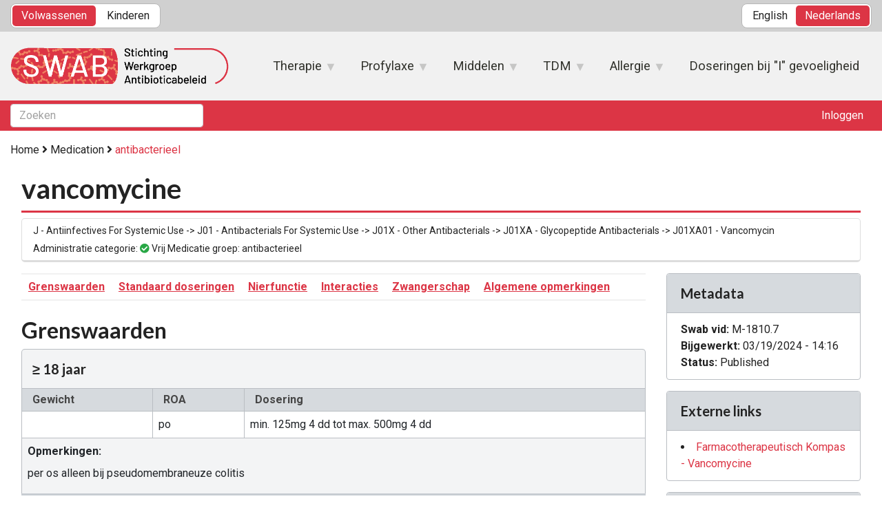

--- FILE ---
content_type: text/html; charset=UTF-8
request_url: https://adult.nl.antibiotica.app/nl/node/1810
body_size: 9016
content:
<!DOCTYPE html>
<html lang="nl" dir="ltr">
  <head>
    <meta charset="utf-8" />
<script async src="https://www.googletagmanager.com/gtag/js?id=G-98T28HBP63"></script>
<script>window.dataLayer = window.dataLayer || [];function gtag(){dataLayer.push(arguments)};gtag("js", new Date());gtag("set", "developer_id.dMDhkMT", true);gtag("config", "G-98T28HBP63", {"groups":"default","page_placeholder":"PLACEHOLDER_page_location","link_attribution":true,"allow_ad_personalization_signals":false});gtag("event", "custom", {"content_type":"Medication","current_domain":"adult.nl.antibiotica.app","node_title":"vancomycine","node_menu_position":"antibacterial"});</script>
<meta name="Generator" content="Drupal 11 (https://www.drupal.org)" />
<meta name="MobileOptimized" content="width" />
<meta name="HandheldFriendly" content="true" />
<meta name="viewport" content="width=device-width, initial-scale=1.0" />
<link rel="icon" href="/themes/custom/swabid/img/favicons/idmc_favicon.ico" type="image/vnd.microsoft.icon" />
<link rel="alternate" hreflang="en" href="https://adult.nl.antibiotica.app/en/node/1810" />
<link rel="canonical" href="https://adult.nl.antibiotica.app/en/node/1810" />
<link rel="shortlink" href="https://adult.nl.antibiotica.app/en/node/1810" />

    <title>vancomycine | SwabID</title>
    <link rel="stylesheet" media="all" href="/sites/default/files/css/css_O_jLQV6DegMiYDe-Dka2yW6M9u91LPej-UTAs_rhCig.css?delta=0&amp;language=nl&amp;theme=swabid&amp;include=eJxFymsKgzAQReENhc6SwkRv6kAe4p0SuvumqPjvfHByb64D7BWSn34NpD8Z-NlxZOMm1swDhyZb5V160nIpLvNE86jFcXCOxRoiVvPIYb5s91iV85BTgd-pKkmJH1KINac" />
<link rel="stylesheet" media="all" href="/misc/fontawesome/css/all.min.css" />
<link rel="stylesheet" media="all" href="/sites/default/files/css/css_Al9hDaXjbE0qBffHnwVoftLOPMdKipoPcDOOJ5ZG42w.css?delta=2&amp;language=nl&amp;theme=swabid&amp;include=eJxFymsKgzAQReENhc6SwkRv6kAe4p0SuvumqPjvfHByb64D7BWSn34NpD8Z-NlxZOMm1swDhyZb5V160nIpLvNE86jFcXCOxRoiVvPIYb5s91iV85BTgd-pKkmJH1KINac" />
<link rel="stylesheet" media="all" href="/sites/default/files/css/css_rbJhiEau22IV0RZcGfVq9clY2CQeoUgZMXFVnxUijB8.css?delta=3&amp;language=nl&amp;theme=swabid&amp;include=eJxFymsKgzAQReENhc6SwkRv6kAe4p0SuvumqPjvfHByb64D7BWSn34NpD8Z-NlxZOMm1swDhyZb5V160nIpLvNE86jFcXCOxRoiVvPIYb5s91iV85BTgd-pKkmJH1KINac" />

    
  </head>
  <body>
        <a href="#main-content" class="visually-hidden focusable">
      Overslaan en naar de inhoud gaan
    </a>
    
      <div class="dialog-off-canvas-main-canvas" data-off-canvas-main-canvas>
    
  <div class="top-panel region region-top-panel">
    <div class="container-fluid">
      <div class="row">
        <div class="col-md-12 flex-wrapper">
          
  <section id="block-siteswitcherblock" class="block block-swabid-site-switcher block-site-switcher-block clearfix">
    
        

          <div class="ac-switcher">
            <ul class="links clearfix">
              <li class="item adult">
                <a href="#" class="language-link">Volwassenen</a>
              </li>
              <li class="item children">
                <a href="#">Kinderen</a>
              </li>
            </ul>
          </div>
      </section>

  <section class="language-switcher-language-url block block-language block-language-blocklanguage-interface clearfix" id="block-languageswitcher" role="navigation">
    
        

          <ul class="links"><li hreflang="en" data-drupal-link-system-path="node/1810"><a href="/en/node/1810" class="language-link" hreflang="en" data-drupal-link-system-path="node/1810">English</a></li><li hreflang="nl" data-drupal-link-system-path="node/1810" class="is-active" aria-current="page"><a href="/nl/node/1810" class="language-link is-active" hreflang="nl" data-drupal-link-system-path="node/1810" aria-current="page">Nederlands</a></li></ul>
      </section>


        </div>
      </div>
    </div>
  </div>

  <header class="main-header region region-header">
      <div class="container-fluid">
        <div class="row">
          <div class="col-md-12">
            <div class="flex-wrapper">

              
  <div class="brand logo">
    <a href="/nl" title="Home" rel="home" class="site-branding__logo">
              <span class="logo-wrapper">
          <img src="/themes/custom/swabid/logo.png" alt="Home" />
        </span>
      
      
          </a>
  </div>

    
<nav id="block-swabidmenumasternl" class="clearfix block block-superfish block-superfishmenu--nl">
  
    

      
<ul id="superfish-menu-nl" class="menu sf-menu sf-menu--nl sf-horizontal sf-style-none">
  

            
      <li id=""
      >
                    <a href="/nl/therapie" class="sf-depth-1 menuparent">Therapie</a>
                          <ul>        

  
      <li id=""
      >
                    <a href="/nl/therapie/5550" class="sf-depth-2">Botten en gewrichten</a>
                                  </li>
  

  
      <li id=""
      >
                    <a href="/nl/therapie/5540" class="sf-depth-2">Centraal zenuwstelsel</a>
                                  </li>
  

  
      <li id=""
      >
                    <a href="/nl/therapie/5547" class="sf-depth-2">Gastrointestinale infecties</a>
                                  </li>
  

  
      <li id=""
      >
                    <a href="/nl/therapie/5549" class="sf-depth-2">Geslachtsorganen, obstetrie en SOA</a>
                                  </li>
  

  
      <li id=""
      >
                    <a href="/nl/therapie/5545" class="sf-depth-2">Hart en thorax</a>
                                  </li>
  

  
      <li id=""
      >
                    <a href="/nl/therapie/5551" class="sf-depth-2">Huid en weke delen</a>
                                  </li>
  

  
      <li id=""
      >
                    <a href="/nl/therapie/5552" class="sf-depth-2">Infecties bij HIV/cellulaire immuunstoornissen</a>
                                  </li>
  

  
      <li id=""
      >
                    <a href="/nl/therapie/5546" class="sf-depth-2">Intra-abdominale infecties</a>
                                  </li>
  

  
      <li id=""
      >
                    <a href="/nl/therapie/5543" class="sf-depth-2">Mond en bovenste luchtwegen</a>
                                  </li>
  

  
      <li id=""
      >
                    <a href="/nl/therapie/5548" class="sf-depth-2">Nieren en urinewegen</a>
                                  </li>
  

  
      <li id=""
      >
                    <a href="/nl/therapie/5544" class="sf-depth-2">Onderste luchtwegen</a>
                                  </li>
  

  
      <li id=""
      >
                    <a href="/nl/therapie/5541" class="sf-depth-2">Oog</a>
                                  </li>
  

  
      <li id=""
      >
                    <a href="/nl/therapie/5542" class="sf-depth-2">Oor, neus en sinussen</a>
                                  </li>
  

  
      <li id=""
      >
                    <a href="/nl/therapie/5539" class="sf-depth-2">Sepsis</a>
                                  </li>
  

  
      <li id=""
      >
                    <a href="/nl/therapie/5553" class="sf-depth-2">Systemische schimmelinfecties</a>
                                  </li>
  

  
      <li id=""
      >
                    <a href="/nl/therapie/5554" class="sf-depth-2">Tropische en Parasitaire infecties</a>
                                  </li>
  

  
      <li id=""
      >
                    <a href="/nl/therapie/5555" class="sf-depth-2">Tuberculose</a>
                                  </li>
  

        </ul>                      </li>
  

            
      <li id=""
      >
                    <a href="/nl/profylaxe" class="sf-depth-1 menuparent">Profylaxe</a>
                          <ul>        

  
      <li id=""
      >
                    <a href="/nl/profylaxe/5528" class="sf-depth-2">Chirurgische profylaxe</a>
                                  </li>
  

  
      <li id=""
      >
                    <a href="/nl/profylaxe/5532" class="sf-depth-2">Contacten besmettelijke aandoeningen</a>
                                  </li>
  

  
      <li id=""
      >
                    <a href="/nl/profylaxe/5529" class="sf-depth-2">Endocarditis profylaxe</a>
                                  </li>
  

  
      <li id=""
      >
                    <a href="/nl/profylaxe/5531" class="sf-depth-2">Post-expositie profylaxe</a>
                                  </li>
  

  
      <li id=""
      >
                    <a href="/nl/profylaxe/5533" class="sf-depth-2">Profylaxe tuberculose</a>
                                  </li>
  

  
      <li id=""
      >
                    <a href="/nl/profylaxe/5530" class="sf-depth-2">Profylaxe voor de immuungecompromitteerde gastheer</a>
                                  </li>
  

        </ul>                      </li>
  

            
      <li id=""
      >
                    <a href="/nl/resources" class="sf-depth-1 menuparent">Middelen</a>
                          <ul>        

  
      <li id=""
      >
                    <a href="/nl/resources/antibacterial" class="sf-depth-2">Antibacterieël</a>
                                  </li>
  

  
      <li id=""
      >
                    <a href="/nl/resources/antifungal" class="sf-depth-2">Antifungaal</a>
                                  </li>
  

  
      <li id=""
      >
                    <a href="/nl/resources/antiparasitic" class="sf-depth-2">Antiparasitair</a>
                                  </li>
  

  
      <li id=""
      >
                    <a href="/nl/resources/antiviral" class="sf-depth-2">Antiviraal</a>
                                  </li>
  

  
      <li id=""
      >
                    <a href="/nl/resources/other" class="sf-depth-2">Overig</a>
                                  </li>
  

        </ul>                      </li>
  

            
      <li id=""
      >
                    <span class="sf-depth-1 menuparent nolink">TDM</span>
                          <ul>        

  
      <li id=""
      >
                    <a href="/nl/node/9404" class="sf-depth-2">iv/orale switch</a>
                                  </li>
  

  
      <li id=""
      >
                    <a href="/nl/node/9408" class="sf-depth-2">TDM - gentamicine/tobramycine</a>
                                  </li>
  

  
      <li id=""
      >
                    <a href="/nl/node/9405" class="sf-depth-2">TDM - amikacine</a>
                                  </li>
  

  
      <li id=""
      >
                    <a href="/nl/node/9407" class="sf-depth-2">TDM - vancomycine</a>
                                  </li>
  

  
      <li id=""
      >
                    <a href="/nl/node/9406" class="sf-depth-2">TDM - flucytosine</a>
                                  </li>
  

        </ul>                      </li>
  

            
      <li id=""
      >
                    <span class="sf-depth-1 menuparent nolink">Allergie</span>
                          <ul>        

  
      <li id=""
      >
                    <a href="/nl/node/9414" class="sf-depth-2">Acute behandeling van anafylaxie</a>
                                  </li>
  

  
      <li id=""
      >
                    <a href="/nl/node/501097" class="sf-depth-2">Anamnese allergie</a>
                                  </li>
  

  
      <li id=""
      >
                    <a href="/nl/node/9417" class="sf-depth-2">Indeling type allergie</a>
                                  </li>
  

  
      <li id=""
      >
                    <a href="/nl/node/501096" class="sf-depth-2">Inschatten ernst: severe of non-severe</a>
                                  </li>
  

  
      <li id=""
      >
                    <a href="/nl/node/9416" class="sf-depth-2">Kruisreactiviteit ß-lactam antibiotica</a>
                                  </li>
  

  
      <li id=""
      >
                    <a href="/nl/node/501087" class="sf-depth-2">Stappenplan bij gerapporteerde penicilline-allergie</a>
                                  </li>
  

  
      <li id=""
      >
                    <a href="/nl/node/501084" class="sf-depth-2">Welke patiënten kunnen direct ontlabeld worden?</a>
                                  </li>
  

  
      <li id=""
      >
                    <a href="/nl/node/9415" class="sf-depth-2">Welke patiënten met een gerapporteerde ß-lactam allergie kunnen toch dezelfde penicilline krijgen?</a>
                                  </li>
  

  
      <li id=""
      >
                    <a href="/nl/node/501088" class="sf-depth-2">Welke patiënten met een gerapporteerde ß-lactam allergie kunnen wel een ander penicilline krijgen?</a>
                                  </li>
  

  
      <li id=""
      >
                    <a href="/nl/node/501089" class="sf-depth-2">Welke patiënten met een gerapporteerde ß-lactam allergie kunnen een cefalosporine krijgen?</a>
                                  </li>
  

  
      <li id=""
      >
                    <a href="/nl/node/501085" class="sf-depth-2">Welke patiënten met een gerapporteerde ß-lactam allergie kunnen een carbapenem krijgen?</a>
                                  </li>
  

  
      <li id=""
      >
                    <a href="/nl/node/501086" class="sf-depth-2">Wat is het advies bij een gerapporteerde non-ß-lactam allergie?</a>
                                  </li>
  

        </ul>                      </li>
  

  
      <li id=""
      >
                    <a href="/nl/node/501098" class="sf-depth-1">Doseringen bij &quot;I&quot; gevoeligheid</a>
                                  </li>
  

</ul>

  </nav>



            </div>
          </div>
        </div>
      </div>
  </header>

  <div class="subheader region region-subheader">
    <div class="container-fluid">
      <div class="row">
        <div class="col-md-12 flex-wrapper subheader--inside_wrapper">
          <section class="swabid-search-block-form block block-swabid-search block-swabid-search-block clearfix" data-drupal-selector="swabid-search-block-form" id="block-swabidsearchblock-2">
  
    

      <form action="/nl/node/1810" method="post" id="swabid-search-block-form" accept-charset="UTF-8">
  <div class="js-form-item form-item form-type-textfield js-form-type-textfield form-item-input js-form-item-input form-no-label">
          <input class="hidden form-text form-control" data-drupal-selector="edit-input" data-cy="search-input-desktop" type="text" id="edit-input" name="input" value="" size="60" maxlength="128" placeholder="Zoeken" />

        </div>
<span class="spinner" data-drupal-selector="edit-spinner"></span>
<div class="spinner-wrapper form-group js-form-wrapper form-wrapper" data-drupal-selector="edit-spinner-wrapper" id="edit-spinner-wrapper"><span class="spinner" data-drupal-selector="edit-0"></span>
</div>
  <button class="hidden button js-form-submit form-submit btn" data-drupal-selector="edit-submit" type="submit" id="edit-submit" name="op" value="Indienen">
        Indienen
  </button>
<input autocomplete="off" data-drupal-selector="form-ltvgggfzaka5fmtrehtdzhlze7xsszdgf98ek8ksjsc" type="hidden" name="form_build_id" value="form-LtVggGFZAka5FMTRehTdzhLze7xSsZDgf98eK8kSjSc" />
<input data-drupal-selector="edit-swabid-search-block-form" type="hidden" name="form_id" value="swabid_search_block_form" />

</form>

  </section>


<nav id="block-analytics" class="clearfix block block-superfish block-superfishanalytics">
  
    

      
<ul id="superfish-analytics" class="menu sf-menu sf-analytics sf-horizontal sf-style-none">
  

</ul>

  </nav>


<nav id="block-useraccountmenu" class="flex-wrapper block block-superfish block-superfishaccount">
  
    

      
<ul id="superfish-account" class="menu sf-menu sf-account sf-horizontal sf-style-none">
  

  
      <li id=""
      >
                    <a href="/nl/user/login" class="sf-depth-1">Inloggen</a>
                                  </li>
  

</ul>

  </nav>

<section id="block-oauthloginblock" class="block block-idm-oauth-connector block-oauth-login-block clearfix">
  
    

      <div class="oauth-login-form--wrapper form-group">  <button class="close--button button js-form-submit form-submit btn" type="submit" name="op" value="">
        
  </button>
<div class="oauth-login-form form-group"><form class="openid-connect-login-form" data-drupal-selector="openid-connect-login-form" action="/nl/node/1810" method="post" id="openid-connect-login-form" accept-charset="UTF-8">
  <h3 class="oauth-login-form--description" data-drupal-selector="edit-headline">Log in on SWABID with Health-Alert <br /> Central Authentication</h3>
<p class="oauth-login-form--description" data-drupal-selector="edit-description">Om veiligheids redenen en toekomstige mogelijkheden is de login procedure van SWABID verbeterd.</p>
<div>  <button data-drupal-selector="edit-openid-connect-client-idm-oauth-login" type="submit" id="edit-openid-connect-client-idm-oauth-login" name="idm_oauth" value="Proceed to login" class="button js-form-submit form-submit btn">
        Proceed to login
  </button>
</div><input autocomplete="off" data-drupal-selector="form-t2vvohx99jio1ssysyuvf-grud2amafthfihwappkxw" type="hidden" name="form_build_id" value="form-T2vVoHx99jiO1SsysYUVF-GruD2amAfThFihWAPpKXw" />
<input data-drupal-selector="edit-openid-connect-login-form" type="hidden" name="form_id" value="openid_connect_login_form" />

</form>
</div>
</div>

  </section>


        </div>
      </div>
    </div>
  </div>

  <header class="mobile-top-panel for-mobile region region-mobile-top-panel">

    
<div class="mobile-top-panel-brand">
  <div class="brand-button for-mobile">
    <button class="mobile-nav-buttons" data-toggle="block-languageswitcher-2">
              <i class="fas fa-globe-americas"></i>
          </button>
  </div>

      <div class="brand logo">
      <a href="/nl" title="Home" rel="home" class="site-branding__logo">
                  <span class="logo-wrapper">
            <img src="/themes/custom/swabid/logo.png" alt="Home"/>
          </span>
        
              </a>
    </div>
    
  <div class="brand-button for-mobile">
    <button class="mobile-nav-buttons" data-toggle="block-siteswitcherblock-2">
              <i class="fas fa-child"></i>
          </button>
  </div>
</div>

  <section class="language-switcher-language-url block block-language block-language-blocklanguage-interface clearfix" id="block-languageswitcher-2" role="navigation">
    
        

          <ul class="links"><li hreflang="en" data-drupal-link-system-path="node/1810"><a href="/en/node/1810" class="language-link" hreflang="en" data-drupal-link-system-path="node/1810">English</a></li><li hreflang="nl" data-drupal-link-system-path="node/1810" class="is-active" aria-current="page"><a href="/nl/node/1810" class="language-link is-active" hreflang="nl" data-drupal-link-system-path="node/1810" aria-current="page">Nederlands</a></li></ul>
      </section>


  <section id="block-siteswitcherblock-2" class="block block-swabid-site-switcher block-site-switcher-block clearfix">
    
        

          <div class="ac-switcher">
            <ul class="links clearfix">
              <li class="item adult">
                <a href="#" class="language-link">Volwassenen</a>
              </li>
              <li class="item children">
                <a href="#">Kinderen</a>
              </li>
            </ul>
          </div>
      </section>


  </header>

  <div class="mobile-tabs-panel for-mobile region region-mobile-tabs-panel">
    <div class="tabs-button for-mobile">
      <button class="mobile-nav-buttons" data-toggle="block-swabidbreadcrumb-2">
        <i class="fas fa-map-marker-alt"></i>
      </button>
    </div>

    <div class="tabs-content">

      <section id="block-swabidbreadcrumb-2" class="block block-swabid-breadcrumb block-swabid-breadcrumb-block clearfix">
      <div class="breadcrumbs">
      <a href="/nl">Home</a>

              <i class="fas fa-angle-right"></i>
        <a href="/nl/resources">Medication</a>
      
              <i class="fas fa-angle-right"></i>
                  <a href="/nl/resources/antibacterial" class="menu-position-link">antibacterieel</a>
                  </div>
  </section>

<nav id="block-useraccountmenu-2" class="flex-wrapper block block-superfish block-superfishaccount">
  
    

      
<ul id="superfish-account--2" class="menu sf-menu sf-account sf-horizontal sf-style-none">
  

  
      <li id=""
      >
                    <a href="/nl/user/login" class="sf-depth-1">Inloggen</a>
                                  </li>
  

</ul>

  </nav>



    </div>

    <div class="tabs-button for-mobile">
      <button class="mobile-nav-buttons" data-toggle="block-useraccountmenu-2">
        <i class="fas fa-user"></i>
      </button>
    </div>
  </div>


<div class="main-wrapper">
  <div class="container-fluid">
    <div class="row">
      <div class="col-md-12">
          <div class="region region-tabs">

    <section id="block-swabidbreadcrumb" class="block block-swabid-breadcrumb block-swabid-breadcrumb-block clearfix">
      <div class="breadcrumbs">
      <a href="/nl">Home</a>

              <i class="fas fa-angle-right"></i>
        <a href="/nl/resources">Medication</a>
      
              <i class="fas fa-angle-right"></i>
                  <a href="/nl/resources/antibacterial" class="menu-position-link">antibacterieel</a>
                  </div>
  </section>


  </div>

          <div class="region region-highlighted">
    <div data-drupal-messages-fallback class="hidden"></div>

  </div>

          <div class="region region-content">
    <article class="medication published">
  <header class="medication-header">
    <h1 class="node-title">
      vancomycine
    </h1>

      </header>

  <div class="medication-short-info">
    <div class="taxonomy">
      J - Antiinfectives For Systemic Use -&gt; J01 - Antibacterials For Systemic Use -&gt; J01X - Other Antibacterials -&gt; J01XA - Glycopeptide Antibacterials -&gt; J01XA01 - Vancomycin
    </div>

          <span class="labels">
        Administratie categorie:
        <span class="fas fa-check-circle text-success"></span> Vrij
      </span>
    
          <span class="labels">
        Medicatie groep:
        antibacterieel
      </span>
    
    
      </div>

  <div class="node-content row">

        <div class="col-lg-9">

            <nav class="inpage-navigaton">
        <ul class="nav nav-pills">

          
                      <li>
              <a href="#safety_margins">
                Grenswaarden              </a>
            </li>
          
                      <li>
              <a href="#standard_dosages">
                Standaard doseringen              </a>
            </li>
          
                      <li>
              <a href="#kidney_function">
                Nierfunctie              </a>
            </li>
          
          
                      <li>
              <a href="#interactions">
                Interacties              </a>
            </li>
          
          
          <li>
            <a href="#pregnancy">
              Zwangerschap            </a>
          </li>

                      <li>
              <a href="#comments">
                Algemene opmerkingen              </a>
            </li>
                  </ul>
      </nav>
      
            <div class="node-title-dropdown for-mobile">
        <button id="dropdown-button">
          <i></i>
        </button>
      </div>
      
                  
            
        <section id="safety_margins">

          <header class="section-header">
            <h2>
              Grenswaarden            </h2>

            <nav class="service-links">
              <div class="inline-edit-link ">
                
              </div>
            </nav>
          </header>

                                <div>
                              <table class="table table-bordered table-hover">
                  <caption class="table-age-cell">
                    <h5>
                      ≥ 18 jaar
                    </h5>
                  </caption>
                  <thead>
                    <tr>
                      <th>Gewicht</th>
                      <th>ROA</th>
                      <th>Dosering</th>
                    </tr>
                  </thead>
                  <tbody>
                                                                                <tr class="row-group">
                        <td></td>
                        <td class="table-roa-cell">

                                                      <span class="label-for-mobile">ROA:<br></span>
                            po
                          
                        </td>
                        <td class="table-dosage-cell">

                                                      <span class="label-for-mobile">Dosering:<br></span>
                            min. 125mg 4 dd  tot max.  500mg 4 dd
                          
                        </td>
                      </tr>

                    
                                          <tr>
                        <td colspan="4" class="remark">
                          <strong>Opmerkingen:</strong>
                                                      <p><p>per os alleen bij pseudomembraneuze colitis</p>
</p>
                                                  </td>
                      </tr>
                                                                      </tbody>
              </table>
            </div>
                    
                              
        </section>
            
                  
            
        <section id="standard_dosages">

          <header class="section-header">
            <h2>
              Standaard doseringen            </h2>
            <nav class="service-links">
              <div class="inline-edit-link">
                
              </div>
            </nav>
          </header>

                                <div>
                              <table class="table table-bordered table-hover">
                  <caption class="table-age-cell">
                    <h5>
                      ≥ 18 jaar
                    </h5>
                  </caption>
                  <thead>
                    <tr>
                      <th>Gewicht</th>
                      <th>ROA</th>
                      <th>oplaad dosis</th>
                      <th>Dosering</th>
                    </tr>
                  </thead>
                  <tbody>

                                                                                <tr class="row-group">
                        <td></td>
                        <td class="table-roa-cell">

                                                      <span class="label-for-mobile">ROA:<br></span>
                            iv
                          
                        </td>
                        <td class="table-load-cell">
                          <span class="label-for-mobile">oplaad dosis:<br></span>
                                                      20mg/kg
                                                                            </td>
                        <td class="table-dosage-cell">

                                                      <span class="label-for-mobile">Dosering:<br></span>
                              35mg/kg  continue per 24 uur
                          
                        </td>
                      </tr>
                                          <tr class="row-group">
                        <td></td>
                        <td class="table-roa-cell">

                                                      <span class="label-for-mobile">ROA:<br></span>
                            iv
                          
                        </td>
                        <td class="table-load-cell">
                          <span class="label-for-mobile">oplaad dosis:<br></span>
                                                      30mg/kg
                                                                            </td>
                        <td class="table-dosage-cell">

                                                      <span class="label-for-mobile">Dosering:<br></span>
                              17.5mg/kg 2 dd
                          
                        </td>
                      </tr>
                    
                                          <tr>
                        <td colspan="5" class="remark">
                          <strong>Opmerkingen:</strong>
                                                      <p><p>Bij continue infusie: start continu infuus gelijk na oplaaddosering. Bij intermitterende infusie: geef eerste gift in onderhoudsdosering 12-24u (afhankelijk van doseerinterval, zie tabel Nierfunctie) na oplaaddosering.<br />
Onderhoudsdosering afhankelijk van gemeten spiegels, zie TDM vancomycine.<br />
Patiënten &gt;100kg: Continue infusie: oplaaddosering 1500-2000 mg (ongeacht nierfunctie), direct gevolgd door starten continue infusie in onderhoudsdosering van 35 mg/kg/dag, max. 5500 mg per dag tenzij eGFR&lt;80ml/min, zie dan tabel hieronder.<br />
Intermitterende infusie: oplaaddosering 1500-2000 mg (ongeacht nierfunctie), eerstvolgende gift 8-12 uur na oplaaddosering. Onderhoudsdosering 35mg/kg/dag in 2-3 doses, max 5500 mg per dag tenzij eGFR&lt;80ml/min, zie dan tabel hieronder. [bron: Smit C et al.  Br J Clin Pharmacol. 2020;86:303-317 en Derijks-Engwegen JYMN and Jager NGL, Clin Pharmacol Ther 2024]</p>
</p>
                                                  </td>
                      </tr>
                                                      
                </tbody>
              </table>
            </div>
                    
                              
        </section>
            
                  
                  
                  
            
        <section id="kidney_function">

          <header class="section-header">
            <h2>
              Nierfunctie            </h2>
            <nav class="service-links">
              <div class="inline-edit-link">
                
              </div>
            </nav>
          </header>

                      <div>
                              <table class="table table-bordered table-hover">
                  <caption class="table-age-cell">
                                          <h5>
                        ≥ 18 jaar
                      </h5>
                                      </caption>
                  <thead>
                    <tr>
                      <th>ROA</th>
                      <th>GFR</th>
                      <th>Dosering</th>
                      <th>Interval</th>
                      <th>Opmerkingen</th>
                    </tr>
                  </thead>
                  <tbody>

                                      <tr>
                      <td colspan="5" class="table-roa-cell">
                        <span class="label-for-mobile">ROA: </span>
                        <strong>iv</strong>
                      </td>
                    </tr>

                                          <tr class="row-group">
                        <td></td>
                        <td class="table-range-cell">

                                                      <span class="label-for-mobile">GFR:<br></span>
                                                          50 - 80
                                                      
                        </td>
                        <td class="table-dosage-cell">

                                                      <span class="label-for-mobile">Dosering:<br></span>
                            25 mg/kg/dag
                          
                        </td>
                        <td class="table-interval-cell">

                          
                        </td>
                        <td class="table-comments-cell">

                                                      <span class="label-for-mobile">Opmerkingen:<br></span>
                            Continu heeft de voorkeur. Intermitterend mogelijk met dezelfde dagdosering in 2 giften. Neem binnen 48 uur een spiegel af en doseer verder op geleide spiegels/AUC, zie TDM vancomycine.
                          
                        </td>
                      </tr>
                                          <tr class="row-group">
                        <td></td>
                        <td class="table-range-cell">

                                                      <span class="label-for-mobile">GFR:<br></span>
                                                          30 - 50
                                                      
                        </td>
                        <td class="table-dosage-cell">

                                                      <span class="label-for-mobile">Dosering:<br></span>
                            20 mg/kg/dag
                          
                        </td>
                        <td class="table-interval-cell">

                          
                        </td>
                        <td class="table-comments-cell">

                                                      <span class="label-for-mobile">Opmerkingen:<br></span>
                            Continu heeft de voorkeur. Intermitterend mogelijk met dezelfde dagdosering in 2 giften. Neem binnen 24 uur een spiegel af en doseer verder op geleide spiegels/AUC, zie TDM vancomycine.
                          
                        </td>
                      </tr>
                                          <tr class="row-group">
                        <td></td>
                        <td class="table-range-cell">

                                                      <span class="label-for-mobile">GFR:<br></span>
                                                          10 - 30
                                                      
                        </td>
                        <td class="table-dosage-cell">

                                                      <span class="label-for-mobile">Dosering:<br></span>
                            15 mg/kg/dag
                          
                        </td>
                        <td class="table-interval-cell">

                          
                        </td>
                        <td class="table-comments-cell">

                                                      <span class="label-for-mobile">Opmerkingen:<br></span>
                            Continu heeft de voorkeur. Intermitterend mogelijk met dezelfde dagdosering in 1-2 giften. Neem binnen 24 uur een spiegel af en doseer verder op geleide spiegels/AUC, zie TDM vancomycine.
                          
                        </td>
                      </tr>
                                          <tr class="row-group">
                        <td></td>
                        <td class="table-range-cell">

                                                      <span class="label-for-mobile">GFR:<br></span>
                                                          <10
                                                      
                        </td>
                        <td class="table-dosage-cell">

                                                      <span class="label-for-mobile">Dosering:<br></span>
                            10 mg/kg/dag
                          
                        </td>
                        <td class="table-interval-cell">

                          
                        </td>
                        <td class="table-comments-cell">

                                                      <span class="label-for-mobile">Opmerkingen:<br></span>
                            Continu heeft de voorkeur. Intermitterend mogelijk met dezelfde dagdosering in 1 gift. Neem binnen 24 uur een spiegel af en doseer verder op geleide spiegels/AUC, zie TDM vancomycine.
                          
                        </td>
                      </tr>
                                                                      </tbody>
              </table>
            </div>
          
                              
                                <div id="general_gfr_notes" class="general-gfr-notes">
              <h3 class="general-gfr-notes--header">Opmerkingen GFR algemeen:</h3>
                            <div class="general-gfr-notes--body">intermitterende hemodialyse:<p>
- bij doseren NA de dialyse: oplaaddosis 20 mg/kg, max. 1500 mg, vervolgens na iedere dialyse dosering 7.5 mg/lich.gewicht, max. 750 mg, op geleide van de concentratie; deze dosering geldt voor het overbruggen van 2 dagen, als 3 dagen overbrugd moeten worden dan met 25% verhogen<p>

- bij doseren TIJDENS de dialyse (= in het laatste half uur tot uur van de dialyse, afhankelijk van de hoogte van de dosering): oplaaddosis 20 mg/kg, max. 2000 mg, vervolgens na iedere dialyse dosering 10 mg/kg lich.gewicht, max. 1000 mg, op geleide van de concentratie; deze dosering geldt voor het overbruggen van 2 dagen, als 3 dagen overbrugd moeten worden dan met 25% verhogen
</div>
            </div>
                    
                                <div id="renal-elimination">
              <span>
                <strong>Renale eliminatie: </strong>
                <span>80%</span>
              </span>
            </div>
                    
                              
        </section>
            
                  
                    <section>
          <header class="section-header">
            <h2>
              Nierfunctie-vervangende therapie            </h2>
            <nav class="service-links">
              <div class="inline-edit-link">
                
              </div>
            </nav>
          </header>

                      <p>CAPD: 10 mg/kg lich.gewicht per dag, als continue infusie of via intermitterende toediening,  verder op geleide van de concentratie  </p>
                      <p>Hemodialyse: zie boven, bij Opmerkingen GFR algemeen</p>
                      <p>CAV / VVHD: oplaaddosis 20 mg/kg (max. 2000 mg), vervolgens 15 mg/kg lich.gewicht per dag, bij voorkeur als continue infusie; op geleide van de concentratie (1e meting tussen 6-12 uur en de 2e na 24 uur)</p>
                  </section>
            
                  
                  
                  
                    <section id="interactions">

          <header class="section-header">
            <h2>
              Interacties            </h2>
            <nav class="service-links">
              <div class="inline-edit-link">
                
              </div>
            </nav>
          </header>

          <table class="table table-bordered table-hover">
            <thead>
              <tr>

                                  <th>Interactie met (ATC):</th>
                
                
                                  <th>Verwacht effect:</th>
                
              </tr>
            </thead>
            <tbody>

                          <tr class="row-group">

                                  <td class="table-inter-atc-cell">
                    <span class="label-for-mobile">Interactie met (ATC):<br></span>
                    J01G - Aminoglycoside Antibacterials
                  </td>
                
                
                                  <td class="table-effect-cell">
                    <span class="label-for-mobile">Verwacht effect:<br></span>
                    toename nefrotoxiciteit
                  </td>
                
              </tr>
                        </tbody>
          </table>
        </section>
            
                  
                  
            <section id="pregnancy">

        <header class="section-header">
          <h2>
            Zwangerschap          </h2>
        </header>

        <p>Wegens vervallen van de
alfanumerieke classificatie voor gebruik in zwangerschap en lactatie wordt verwezen naar de actuele, online informatie van de Teratologie Informatie Service (TIS) van LAREB:</p>
        <ul>
          <li>
            <a href="https://www.lareb.nl/mvm-kennis" class="external">https://www.lareb.nl/mvm-kennis</a>
          </li>
        </ul>

        <div class="warning">
          <span>
            Raadpleeg voor individuele adviezen op maat een deskundige ter plaatse.          </span>
        </div>
      </section>
      
                  
                    <section id="comments">

          <header class="section-header">
            <h2>
              Algemene opmerkingen            </h2>

            <nav class="service-links">
              <div class="inline-edit-link">
                
              </div>
            </nav>
          </header>

                      <div><p>Bron: <a href="http://www.tdm-monografie.org/monografie/vancomycine">http://www.tdm-monografie.org/monografie/vancomycine</a></p>
</div>
          
        </section>
                </div>
    
        <div class="col-lg-3">

                  
            <section class="aside-block">
        <div class="aside-block-header">
          <h5>Metadata</h5>
        </div>
        <div class="aside-block-body">
          <p>
            <strong>Swab vid:</strong> <span
              id="metadata-vid">M-1810.7</span><br>
            <strong>Bijgewerkt:</strong> <span
              id="metadata-updated">03/19/2024 - 14:16</span><br>
            <strong>Status:</strong> <span id="metadata-status">Published</span>
          </p>
        </div>
      </section>
      
            
              <section class="aside-block">
          <div class="aside-block-header">
            <div class="section-header">
              <h5>
                Externe links              </h5>
              <nav class="service-links">
                <div class="inline-edit-link">
                  
                </div>
              </nav>
            </div>
          </div>
          <div class="aside-block-body">

                          <ul>
                <li>
                  <a href="https://www.farmacotherapeutischkompas.nl/bladeren/preparaatteksten/v/vancomycine__oraal_" target="_blank">Farmacotherapeutisch Kompas - Vancomycine</a>
                </li>
              </ul>
                      </div>
        </section>
            
            <section class="aside-block">
        <div class="aside-block-header">
          <h5>Categorie</h5>
        </div>
        <div class="aside-block-body">
          <ul class="list-unstyled">
                          <li><a href="/nl/resources/antibacterial">antibacterieel</a></li>
                      </ul>
        </div>
      </section>
      
    </div>
    
  </div>
</article>

  </div>

      </div>
    </div>
  </div>
</div>



  <div class="for-mobile mobile-bottom-panel region region-mobile-bottom-panel">
    <button class="mobile-bottom-panel-button hide" id="panel-menu-button">
      <i class="fas fa-bars"></i>
    </button>

    <nav class="mobile-bottom-panel-menu">
          </nav>

    <button  class="mobile-bottom-panel-button swabid_search_button" id="panel-search-button">
      <i class="fas fa-search"></i>
    </button>

    <button class="mobile-bottom-panel-button" id="panel-open-menu-button">
      <i class="fas fa-bars"></i>
    </button>

    <section class="swabid-search-block-form block block-swabid-search block-swabid-search-block clearfix" data-drupal-selector="swabid-search-block-form-2" id="block-swabidsearchblock">
  
    

      <form action="/nl/node/1810" method="post" id="swabid-search-block-form--2" accept-charset="UTF-8">
  <div class="js-form-item form-item form-type-textfield js-form-type-textfield form-item-input js-form-item-input form-no-label">
          <input class="hidden form-text form-control" data-drupal-selector="edit-input" data-cy="search-input-mobile" type="text" id="edit-input--2" name="input" value="" size="60" maxlength="128" placeholder="Zoeken" />

        </div>
<span class="spinner" data-drupal-selector="edit-spinner"></span>
<div class="spinner-wrapper form-group js-form-wrapper form-wrapper" data-drupal-selector="edit-spinner-wrapper" id="edit-spinner-wrapper--2"><span class="spinner" data-drupal-selector="edit-0"></span>
</div>
  <button class="hidden button js-form-submit form-submit btn" data-drupal-selector="edit-submit" type="submit" id="edit-submit--2" name="op" value="Indienen">
        Indienen
  </button>
<input autocomplete="off" data-drupal-selector="form-qbcaew-jkbkvpfu-a4narpgzdyx-utb1-gae8sua0ea" type="hidden" name="form_build_id" value="form-QBcAEW-jkbkvpFu_a4NarpgZdYX_UtB1_gae8suA0EA" />
<input data-drupal-selector="edit-swabid-search-block-form-2" type="hidden" name="form_id" value="swabid_search_block_form" />

</form>

  </section>


  </div>

  <footer class="main-footer region region-footer">
    <div class="container-fluid">
      <section id="block-swabid-technical-links-block-1" class="block block-swabid-info block-swabid-technical-links-block clearfix">
  
    

      <ul class="technical-links__nav"><li class="technical-links__item"><a href="/nl/node/9410" class="technical-links__link">Disclaimer</a></li><li class="technical-links__item"><a href="/nl/node/9411" class="technical-links__link">Samenstellers</a></li></ul>
  </section>

<section id="block-swabid-version-block-1" class="block block-swabid-info block-swabid-version-block clearfix">
  
    

      <span>SWAB-ID version: 3.55.12.</span>
<span class="build-time">Thu, 20 Nov 2025 06:07:29 +0000</span>

  </section>

<section id="block-antibioticacopyright" class="block block-swabid-info block-antibiotica-copyright-block clearfix">
  
    

      Copyright VMC b.v. © 2026. All rights reserved.
  </section>


    </div>
  </footer>


  </div>

    
    <script type="application/json" data-drupal-selector="drupal-settings-json">{"path":{"baseUrl":"\/","pathPrefix":"nl\/","currentPath":"node\/1810","currentPathIsAdmin":false,"isFront":false,"currentLanguage":"nl"},"pluralDelimiter":"\u0003","suppressDeprecationErrors":true,"google_analytics":{"account":"G-98T28HBP63","trackOutbound":true,"trackMailto":true,"trackTel":true,"trackDownload":true,"trackDownloadExtensions":"7z|aac|arc|arj|asf|asx|avi|bin|csv|doc(x|m)?|dot(x|m)?|exe|flv|gif|gz|gzip|hqx|jar|jpe?g|js|mp(2|3|4|e?g)|mov(ie)?|msi|msp|pdf|phps|png|ppt(x|m)?|pot(x|m)?|pps(x|m)?|ppam|sld(x|m)?|thmx|qtm?|ra(m|r)?|sea|sit|tar|tgz|torrent|txt|wav|wma|wmv|wpd|xls(x|m|b)?|xlt(x|m)|xlam|xml|z|zip","trackDomainMode":1},"swabid":{"mobileBottomPanel":{"product_id":"adult_swabid_nl"},"nodeAnchors":{"isAdviceGroup":false}},"ajaxTrustedUrl":{"form_action_p_pvdeGsVG5zNF_XLGPTvYSKCf43t8qZYSwcfZl2uzM":true},"superfish":{"superfish-account--2":{"id":"superfish-account--2","sf":{"animation":{"opacity":"show","height":"show"},"speed":"fast"},"plugins":{"supposition":true,"supersubs":true}},"superfish-account":{"id":"superfish-account","sf":{"animation":{"opacity":"show","height":"show"},"speed":"fast"},"plugins":{"smallscreen":{"cloneParent":0,"mode":"window_width","expandText":"Uitklappen","collapseText":"Inklappen","title":"\u003Ci class=\u0022fas fa-user\u0022\u003E\u003C\/i\u003E"},"supposition":true,"supersubs":true}},"superfish-analytics":{"id":"superfish-analytics","sf":{"animation":{"opacity":"show","height":"show"},"speed":"fast"},"plugins":{"smallscreen":{"cloneParent":0,"mode":"window_width","expandText":"Uitklappen","collapseText":"Inklappen","title":"Analytics"},"supposition":true,"supersubs":true}},"superfish-menu-nl":{"id":"superfish-menu-nl","sf":{"animation":{"opacity":"show","height":"show"},"speed":"fast"},"plugins":{"supposition":true,"supersubs":true}}},"user":{"uid":0,"permissionsHash":"c1e5fcbee7513bb1973f016a1d7fe211d17f3f8206cc89489721357daa7e2e84"}}</script>
<script src="/sites/default/files/js/js_xoYbq56mUtWUdy1u-qmqJMLtavtqL2XEsSDEztr9el4.js?scope=footer&amp;delta=0&amp;language=nl&amp;theme=swabid&amp;include=[base64]"></script>
<script src="https://cdnjs.cloudflare.com/ajax/libs/popper.js/1.16.1/umd/popper.min.js"></script>
<script src="https://cdn.jsdelivr.net/npm/bootstrap@5.3.5/dist/js/bootstrap.bundle.min.js"></script>
<script src="https://cdnjs.cloudflare.com/ajax/libs/jquery.touchswipe/1.6.19/jquery.touchSwipe.min.js"></script>
<script src="/sites/default/files/js/js_bdReN14UNFptec6gWOzJqmpuZkrBgZ-azfkKwwcVcFM.js?scope=footer&amp;delta=4&amp;language=nl&amp;theme=swabid&amp;include=[base64]"></script>
<script src="https://cdn.jsdelivr.net/npm/js-cookie@3.0.5/dist/js.cookie.min.js"></script>
<script src="/sites/default/files/js/js_RnmzCx9-Pt7JiE-DVY1OB9rAsYIRz8x3mHw-KP6Rf_U.js?scope=footer&amp;delta=6&amp;language=nl&amp;theme=swabid&amp;include=[base64]"></script>

  </body>
</html>


--- FILE ---
content_type: text/css
request_url: https://adult.nl.antibiotica.app/sites/default/files/css/css_Al9hDaXjbE0qBffHnwVoftLOPMdKipoPcDOOJ5ZG42w.css?delta=2&language=nl&theme=swabid&include=eJxFymsKgzAQReENhc6SwkRv6kAe4p0SuvumqPjvfHByb64D7BWSn34NpD8Z-NlxZOMm1swDhyZb5V160nIpLvNE86jFcXCOxRoiVvPIYb5s91iV85BTgd-pKkmJH1KINac
body_size: 440
content:
/* @license GPL-2.0-or-later https://www.drupal.org/licensing/faq */
.inline-edit-link{display:none !important;}.show-inline-edit{display:inline-block !important;}
.toolbar-icon-workbench-create-domain::before{background-image:url(/modules/custom/swabid_master/images/icons/787878/iconmonstr-note-29.svg);}.toolbar-icon-workbench-create-domain.is-active::before{background-image:url(/modules/custom/swabid_master/images/icons/000000/iconmonstr-note-29.svg);}.toolbar-icon-workbench-therapy::before{background-image:url(/modules/custom/swabid_master/images/icons/787878/iconmonstr-task-1.svg);}.toolbar-icon-workbench-therapy.is-active::before{background-image:url(/modules/custom/swabid_master/images/icons/000000/iconmonstr-task-1.svg);}.toolbar-icon-workbench-prophylaxis::before{background-image:url(/modules/custom/swabid_master/images/icons/787878/iconmonstr-task-1.svg);}.toolbar-icon-workbench-prophylaxis.is-active::before{background-image:url(/modules/custom/swabid_master/images/icons/000000/iconmonstr-task-1.svg);}.toolbar-icon-workbench-medication::before{background-image:url(/modules/custom/swabid_master/images/icons/787878/iconmonstr-task-1.svg);}.toolbar-icon-workbench-medication.is-active::before{background-image:url(/modules/custom/swabid_master/images/icons/000000/iconmonstr-task-1.svg);}td.views-field-action{min-width:8em;}.toolbar-icon-workbench-edit-menu::before{background-image:url(/modules/custom/swabid_master/images/icons/787878/iconmonstr-note-29.svg);}.toolbar-icon-workbench-edit-menu.is-active::before{background-image:url(/modules/custom/swabid_master/images/icons/000000/iconmonstr-note-29.svg);}.toolbar-icon-workbench-page::before{background-image:url(/modules/custom/swabid_master/images/icons/787878/iconmonstr-task-1.svg);}.toolbar-icon-workbench-page.is-active::before{background-image:url(/modules/custom/swabid_master/images/icons/000000/iconmonstr-task-1.svg);}.toolbar-icon-workbench-subsite-settings::before{background-image:url(/modules/custom/swabid_master/images/icons/787878/iconmonstr-gear-2.svg);}.toolbar-icon-workbench-subsite-settings.is-active::before{background-image:url(/modules/custom/swabid_master/images/icons/000000/iconmonstr-gear-2.svg);}.toolbar-icon-workbench-people::before{background-image:url("/core/misc/icons/787878/people.svg");}.toolbar-icon-workbench-people.is-active::before{background-image:url("/core/misc/icons/000000/people.svg");}.toolbar-icon-workbench-domains::before{background-image:url(/modules/custom/swabid_master/images/icons/787878/iconmonstr-task-1.svg);}.toolbar-icon-workbench-domains.is-active::before{background-image:url(/modules/custom/swabid_master/images/icons/000000/iconmonstr-task-1.svg);}.toolbar-icon-workbench-switchers-settings::before{background-image:url(/modules/custom/swabid_master/images/icons/787878/iconmonstr-gear-2.svg);}.toolbar-icon-workbench-switchers-settings.is-active::before{background-image:url(/modules/custom/swabid_master/images/icons/000000/iconmonstr-gear-2.svg);}.toolbar-icon-workbench-simple-alert-settings::before{background-image:url(/modules/custom/swabid_master/images/icons/787878/iconmonstr-gear-2.svg);}.toolbar-icon-workbench-simple-alert-settings.is-active::before{background-image:url(/modules/custom/swabid_master/images/icons/000000/iconmonstr-gear-2.svg);}.toolbar-icon-workbench-copy-subsite::before{background-image:url(/modules/custom/swabid_master/images/icons/787878/iconmonstr-gear-2.svg);}.toolbar-icon-workbench-copy-subsite.is-active::before{background-image:url(/modules/custom/swabid_master/images/icons/000000/iconmonstr-gear-2.svg);}.toolbar-icon-workbench-tdm::before{background-image:url(/modules/custom/swabid_master/images/icons/787878/iconmonstr-task-1.svg);}.toolbar-icon-workbench-tdm.is-active::before{background-image:url(/modules/custom/swabid_master/images/icons/000000/iconmonstr-task-1.svg);}.toolbar-icon-workbench-broken-links::before{background-image:url(/modules/custom/swabid_master/images/icons/787878/iconmonstr-task-1.svg);}.toolbar-icon-workbench-broken-links.is-active::before{background-image:url(/modules/custom/swabid_master/images/icons/000000/iconmonstr-task-1.svg);}.toolbar-icon-workbench-ignored-links::before{background-image:url(/modules/custom/swabid_master/images/icons/787878/iconmonstr-task-1.svg);}.toolbar-icon-workbench-ignored-links.is-active::before{background-image:url(/modules/custom/swabid_master/images/icons/000000/iconmonstr-task-1.svg);}.toolbar-icon-workbench-my-dashboard::before{background-image:url(/modules/custom/swabid_master/images/icons/787878/iconmonstr-task-1.svg);}.toolbar-icon-workbench-my-dashboard.is-active::before{background-image:url(/modules/custom/swabid_master/images/icons/000000/iconmonstr-task-1.svg);}.copy-subsite-form .form-item{margin-bottom:0;}.copy-subsite-form .form-wrapper p{margin-top:0;color:gray;font-size:0.8rem;}


--- FILE ---
content_type: application/javascript
request_url: https://adult.nl.antibiotica.app/sites/default/files/js/js_bdReN14UNFptec6gWOzJqmpuZkrBgZ-azfkKwwcVcFM.js?scope=footer&delta=4&language=nl&theme=swabid&include=eJx1j1EOwzAIQy_UKUdCJKEJUwpVoKt2-6VSu4-p-zPPYJmiWhoBCra3c7JQfsDEeQHFzSskFaHk2kPCnh_eUWzWvky2rdRnthq-6o5B1Rd1FifxW98WbM1SJ5J7_1C2RfvnrmrsrON6x8g5RFW30XOFp12sNI3Yzun46agD2HxEB5bGQkCZHWxnT_VaHMF0IurhDn4AywaF6Q
body_size: 3063
content:
/* @license GPL-2.0-or-later https://www.drupal.org/licensing/faq */
(function($,Drupal){Drupal.behaviors.localTasksToggler={attach:function(){$("#tasks-toggler").on("click",function(ev){ev.preventDefault();$("#tasks").toggleClass("show");});}};})(jQuery,Drupal);;
(function($,Drupal){Drupal.behaviors.nodeTitleDropdown={attach:function(){var button=$('#dropdown-button');var medicationShortInfo=$('.medication-short-info');var inpageNavigation=$('.inpage-navigaton');if(button.length){iconToggler(button);toggler(inpageNavigation,'hide-dropdown');toggler(medicationShortInfo,'hide-dropdown');button.click(function(){toggler(inpageNavigation,'hide-dropdown');toggler(medicationShortInfo,'hide-dropdown');iconToggler(button);});function toggler(target,classToToggle){if(target.length)target[0].classList.toggle(classToToggle);}function iconToggler(button){if(!button[0].children[0].classList.contains('fas')){button[0].children[0].classList.add('fas');button[0].children[0].classList.add('fa-angle-down');}else{button[0].children[0].classList.toggle('fa-angle-down');button[0].children[0].classList.toggle('fa-angle-up');}}}}};})(jQuery,Drupal);;
(function($,Drupal){Drupal.behaviors.mobilePanels={attach:function(){var button=$('.mobile-nav-buttons');var languageSwitcher=$('#block-languageswitcher-2');var siteSwitcher=$('#block-siteswitcherblock-2');var breadcrumbs=$('#block-swabidbreadcrumb-2');var userMenus=$('.tabs-content .block-superfish');var activeTabsItem=null;var activeBrandItem=null;initWithoutUserMenu();button.click(function(){var dataToggle=this.getAttribute('data-toggle');switch(dataToggle){case 'block-swabidbreadcrumb-2':toggleTabs(breadcrumbs);break;case 'block-useraccountmenu-2':toggleTabs(userMenus);break;case 'block-languageswitcher-2':toggleBrand(languageSwitcher);break;case 'block-siteswitcherblock-2':toggleBrand(siteSwitcher);break;}});function toggleTabs(elementToShow,fallbackElement){elementToShow=elementToShow.length?elementToShow:fallbackElement;if(elementToShow)if(!activeTabsItem){activeTabsItem=elementToShow;activeTabsItem.toggleClass('show-tab-element');}else{activeTabsItem.toggleClass('show-tab-element');activeTabsItem=elementToShow;activeTabsItem.toggleClass('show-tab-element');}}function toggleBrand(elementToShow){if(elementToShow.length)if(!activeBrandItem){activeBrandItem=elementToShow[0];activeBrandItem.classList.toggle('show-brand-element');}else if(elementToShow[0]===activeBrandItem){elementToShow[0].classList.toggle('show-brand-element');activeBrandItem=null;}else{activeBrandItem.classList.toggle('show-brand-element');activeBrandItem=elementToShow[0];activeBrandItem.classList.toggle('show-brand-element');}}function initPanels(){toggleTabs(breadcrumbs,userMenus);button.map(function(i,item){var dataToggle=item.getAttribute('data-toggle');if(!$('#'+dataToggle)[0])item.classList.add('hide-mobile-nav-buttons');});}function initWithoutUserMenu(){if(breadcrumbs.length)toggleTabs(breadcrumbs);else{var tabsPanel=$('.region-mobile-tabs-panel');tabsPanel[0].classList.add('hide');}}}};})(jQuery,Drupal);;
(function($,Drupal){Drupal.behaviors.links_controller={attach:function(){var links=$('a:not([href^="#"])','.region-content');var current_host=document.location.host;links.on('click',function(e){var href=$(this).attr('href');var regString='^(http|https)://(?!'+current_host+')';var pattern=new RegExp(regString);if(pattern.test(href)){e.preventDefault();window.open(href,'_blank').focus();}});}};})(jQuery,Drupal);;
(function($,Drupal){Drupal.behaviors.search_input={attach:function(){var searchStatus=document.location.search;var subheaderSearch=$('.subheader .swabid-search-block-form .form-text');var mobileSearch=$('.region-mobile-bottom-panel .swabid-search-block-form .form-text');var searchDestForm=$('#swabid-search-form .form-item-search-input');var searchDest=$('#swabid-search-form .form-text');var searchResult=$('#search-result');var spinner=$('.spinner');$(document).ready(function(){subheaderSearch.removeClass('hidden');mobileSearch.removeClass('hidden');});if(searchStatus){subheaderSearch.keydown(function(event){if(event.keyCode==13){event.preventDefault();subheaderSearch.blur();}});$('.subheader .swabid-search-block-form form').addClass('active-search-form');searchDestForm.addClass('hidden');subheaderSearch.val(searchDest.val()).addClass('active-search');subheaderSearch.change(function(){searchDest.val(subheaderSearch.val()).trigger('change');spinner.addClass('active-spinner');});searchResult.ready(function(){spinner.removeClass('active-spinner');});}}};})(jQuery,Drupal);;
(function($,Drupal,drupalSettings){Drupal.behaviors.mobileBottomPanel={attach:function(){var MENU_BUTTON=$('#panel-menu-button');var SEARCH_BUTTON=$('#panel-search-button');var BOTTOM_MENU=$('.mobile-bottom-panel-menu');var BOTTOM_SEARCH=$('.mobile-bottom-panel .swabid-search-block-form');var OPEN_MENU_BUTTON=$('#panel-open-menu-button');MENU_BUTTON[0].classList.add('hide');SEARCH_BUTTON.click(function(){bottomPanelsToggler(this,MENU_BUTTON[0],BOTTOM_MENU[0],BOTTOM_SEARCH[0],OPEN_MENU_BUTTON[0]);});MENU_BUTTON.click(function(){bottomPanelsToggler(this,SEARCH_BUTTON[0],BOTTOM_SEARCH[0],BOTTOM_MENU[0],OPEN_MENU_BUTTON[0]);showMenuButton(OPEN_MENU_BUTTON[0]);});function bottomPanelsToggler(btnToHide,btnToShow,panelToHide,panelToShow,menuBtnToHide){panelToHide.classList.remove('show-panel');panelToHide.classList.add('hide-panel');btnToHide.classList.add('hide');menuBtnToHide.classList.add('hide');panelToShow.classList.remove('hide-panel');panelToShow.classList.add('show-panel');btnToShow.classList.remove('hide');}function showMenuButton(menuBtnToShow){menuBtnToShow.classList.remove('hide');}}};Drupal.behaviors.mobileMenuConstructor={attach:function(){var OPEN_MENU_BUTTON=$('#panel-open-menu-button');var MENU_BLOCK_PARENT=$('.main-header');var BOTTOM_MENU=$('.mobile-bottom-panel-menu');var MENU_BLOCK_PARENT_FOR_CLONED=$('.main-header .flex-wrapper');var BLUR_FOR_BACKGROUND=$('.dialog-off-canvas-main-canvas');var SOURCE_MENU_SELECTOR=$('.main-header .block-superfish .menu');var productId=drupalSettings.swabid.mobileBottomPanel.product_id;$(document).ready(function(){MENU_BLOCK_PARENT.css('display','block');});var clonedMenu=SOURCE_MENU_SELECTOR.clone();clonedMenu.removeClass().removeAttr('id').addClass('mobile-menu');$('a',clonedMenu).removeClass('is-active');$('ul',clonedMenu).removeClass('sf-hidden');if(!$('.mobile-menu_block').length){MENU_BLOCK_PARENT_FOR_CLONED.prepend(clonedMenu);$('.mobile-menu').wrap("<nav class='mobile-menu_block'></nav>");$('.mobile-menu ul').addClass('collapsed');$('.mobile-menu_block').prepend("<div class='mobile-menu_head_block'><span class='mobile-menu_header'>Menu</span><span class='close_button'><i class='fas fa-times'></i></span></div>");}var menuItemsForBottomPanel=[];var categoriesToInclude=['therapie','profylaxe','resources'];if(productId=='adult_inipac_id')categoriesToInclude.push('525','526');if(productId=='nursinghome_idmc_com')categoriesToInclude=['3','5','6'];var menuItemsSources=$('a',clonedMenu).filter("[class~='sf-depth-1 menuparent']");var menuItemsCloned=menuItemsSources.clone().removeClass('sf-depth-1 menuparent').addClass('promo-items');menuItemsCloned.each(function(){var menuItem=$(this);if(menuItem.text()==='Maag-darmkanaal')menuItem.text('Maag/darm');if($.inArray(menuItem.attr('href').split('/').pop(),categoriesToInclude)===-1){menuItem.remove();return true;}menuItemsForBottomPanel.push(menuItem);});if(!$('.promo-items').length)BOTTOM_MENU.prepend(menuItemsForBottomPanel);$('.mobile-menu span.nolink').replaceWith(function(){return $("<a href='#' />").append($(this).contents()).addClass(this.className);});OPEN_MENU_BUTTON.click(function(){mobileMenuOpen(MENU_BLOCK_PARENT,BLUR_FOR_BACKGROUND);});function mobileMenuOpen(menu,background){menu.addClass('mobile-menu__open');background.addClass('background-mobile-menu__opened');}$('.close_button').click(function(){mobileMenuClose();});$(document).mouseup(function(e){var menu_block=$('.mobile-menu__open');var background=$('.background-mobile-menu__opened');if(!menu_block.is(e.target)&&menu_block.has(e.target).length===0)mobileMenuClose();});var length_swipe=$(window).width()/3;if($(window).width()<992)$('body').swipe({swipeRight:function(){MENU_BLOCK_PARENT.addClass('mobile-menu__open');BLUR_FOR_BACKGROUND.addClass('background-mobile-menu__opened');},swipeLeft:function(){mobileMenuClose();},threshold:length_swipe});var links=$('a',clonedMenu);function mobileMenuClose(){MENU_BLOCK_PARENT.removeClass('mobile-menu__open');BLUR_FOR_BACKGROUND.removeClass('background-mobile-menu__opened');links.parent().removeClass(['hidden','active-parent']);links.parent().siblings('ul').addClass('collapsed');}links.each(function(index,link){link=$(link);link.wrap("<div class='links-wrapper'></div>");if(link.hasClass('menuparent')){var link_to_go=link.clone().removeClass().empty().addClass('link_to_go');link.after(link_to_go);link.wrapInner("<div class='link-text'></div>");}});$('.mobile-menu a.nolink').parent().addClass('wrapper-nolink');links.click(function(e){var LINK=$(this);var link_classes=this.className;var result=link_classes.match(/sf-depth-([0-9]+)/);var sf_depth=result[0];var depth=result[1];depth=Number(depth)+1;if(LINK.hasClass('menuparent')){e.preventDefault();LINK.siblings('ul').toggleClass('collapsed');LINK.parent().siblings('ul').toggleClass('collapsed');links.not(this).filter('.'+sf_depth).parent().toggleClass('hidden');for(depth;depth<6;depth++){links.filter('.sf-depth-'+depth).parent().removeClass('hidden');links.filter('.sf-depth-'+depth).parent().siblings('ul').addClass('collapsed');links.filter('.sf-depth-'+depth).parent().removeClass('active-parent');}LINK.parent().toggleClass('active-parent');}});menuItemsCloned.click(function(e){e.preventDefault();OPEN_MENU_BUTTON.click();var hrefArray=e.target.href.split('/');var needleHref='"/'+hrefArray[3]+'/'+hrefArray[4]+'"';if(productId=='nursinghome_idmc_com'||productId=='adult_inipac_id')needleHref='"/'+hrefArray[3]+'/'+hrefArray[4]+'/'+hrefArray[5]+'"';links.filter('a[href='+needleHref+']').parent().addClass('active-parent');links.filter('a[href='+needleHref+']').parent().siblings('ul').removeClass('collapsed');links.not('a[href='+needleHref+']').parent().filter('.links-wrapper').addClass('hidden');links.filter('a[href='+needleHref+']').parent().siblings('ul').find('*').removeClass('hidden');});}};})(jQuery,Drupal,drupalSettings);;
(function($,Drupal,drupalSettings){Drupal.behaviors.nodeAnchors={attach:function(){var isAdviceGroup=drupalSettings.swabid.nodeAnchors.isAdviceGroup;var inpageNavigaton=document.getElementsByClassName('inpage-navigaton');if(isAdviceGroup){if(!inpageNavigaton.length)return;var windowHeight=window.outerHeight;var adviceHeight=document.querySelector('.advice-group .node-content .col-lg-9').scrollHeight;function inpageNavigatonHandler(windowHeight,adviceHeight){if(windowHeight-adviceHeight<400)inpageNavigaton[0].classList.remove('hidden');else inpageNavigaton[0].classList.add('hidden');}inpageNavigatonHandler(windowHeight,adviceHeight);window.addEventListener('resize',function(){windowHeight=window.outerHeight;adviceHeight=document.querySelector('.advice-group .node-content .col-lg-9').scrollHeight;inpageNavigatonHandler(windowHeight,adviceHeight);},true);}else{if(inpageNavigaton.length)inpageNavigaton[0].classList.remove('hidden');}}};})(jQuery,Drupal,drupalSettings);;
